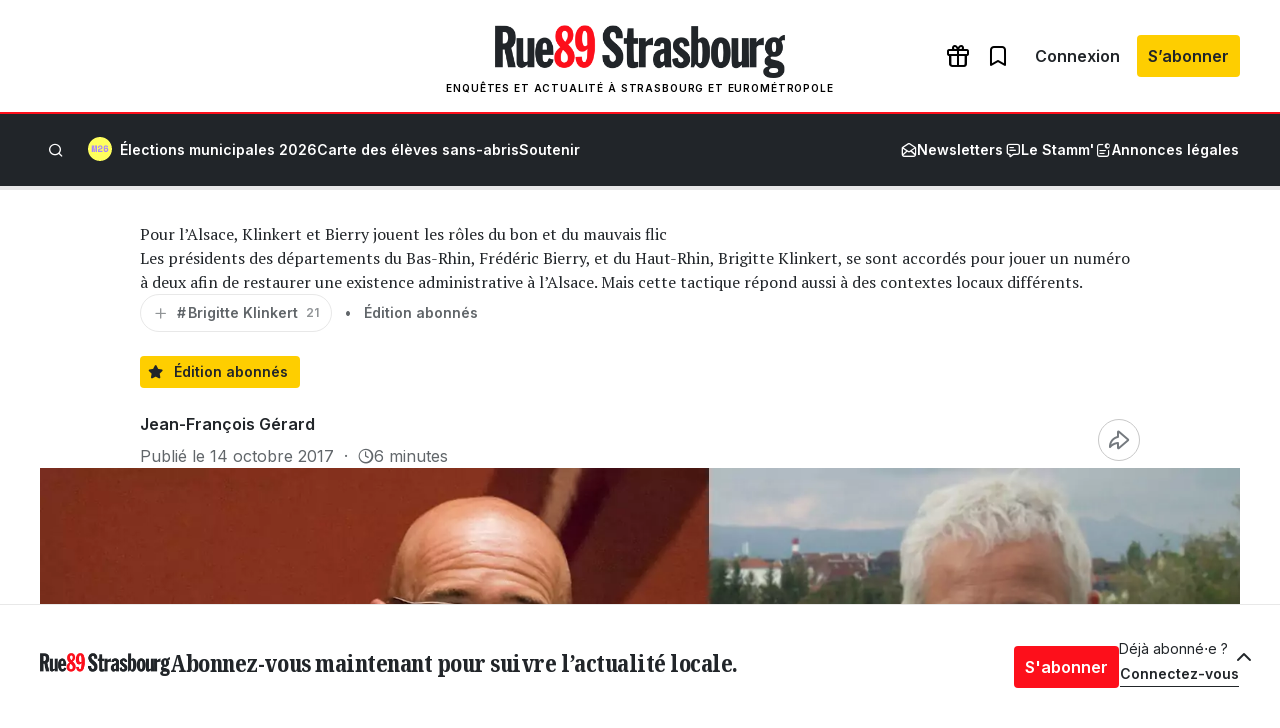

--- FILE ---
content_type: text/html; charset=utf-8
request_url: https://www.google.com/recaptcha/api2/aframe
body_size: 267
content:
<!DOCTYPE HTML><html><head><meta http-equiv="content-type" content="text/html; charset=UTF-8"></head><body><script nonce="mWmNX1TXyfB7B47b-UtMfg">/** Anti-fraud and anti-abuse applications only. See google.com/recaptcha */ try{var clients={'sodar':'https://pagead2.googlesyndication.com/pagead/sodar?'};window.addEventListener("message",function(a){try{if(a.source===window.parent){var b=JSON.parse(a.data);var c=clients[b['id']];if(c){var d=document.createElement('img');d.src=c+b['params']+'&rc='+(localStorage.getItem("rc::a")?sessionStorage.getItem("rc::b"):"");window.document.body.appendChild(d);sessionStorage.setItem("rc::e",parseInt(sessionStorage.getItem("rc::e")||0)+1);localStorage.setItem("rc::h",'1768865632070');}}}catch(b){}});window.parent.postMessage("_grecaptcha_ready", "*");}catch(b){}</script></body></html>

--- FILE ---
content_type: text/css
request_url: https://www.rue89strasbourg.com/wp-content/plugins/rue89-rcp-adapter/build/alt-block-styles/button.css?ver=f9e8674a0294d36b876d
body_size: 396
content:
.wp-block-button .wp-block-button__link{border:1px solid rgba(0,0,0,0);color:var(--wp--custom--text--color);display:block;transition:color 50ms}.wp-block-button .wp-block-button__link.has-warning-background-color,.wp-block-button .wp-block-button__link.has-white-background-color,.wp-block-button .wp-block-button__link.has-gray-300-background-color,.wp-block-button .wp-block-button__link.has-municipales-2026-yellow-background-color{color:var(--black)}.wp-block-button .wp-block-button__link.has-white-background-color,.wp-block-button .wp-block-button__link.has-gray-300-background-color{border-color:var(--gray-400)}.wp-block-button .wp-block-button__link:hover{--wp--preset--color--primary: var(--primary-hover);--wp--preset--color--info: var(--info-hover);--wp--preset--color--warning: var(--warning-hover);--wp--preset--color--white: var(--gray-100);--wp--preset--color--gray-300: var(--gray-200);--wp--preset--color--gray-800: var(--gray-700)}.wp-block-button .wp-block-button__link:active{--wp--preset--color--primary: var(--primary-pressed);--wp--preset--color--info: var(--info-pressed);--wp--preset--color--warning: var(--warning-pressed);--wp--preset--color--white: var(--gray-200);--wp--preset--color--gray-300: var(--gray-400);--wp--preset--color--gray-800: var(--gray-black)}.wp-block-button .wp-block-button__link:focus{--wp--preset--color--gray-800: var(--black);border:1px solid var(--info);box-shadow:0 0 6px var(--info)}.wp-block-button.is-style-rounded .wp-block-button__link{border-radius:9999px}.wp-block-button.is-style-rounded .wp-block-button__link.has-white-background-color,.wp-block-button.is-style-rounded .wp-block-button__link.has-gray-300-background-color{border-color:rgba(0,0,0,0)}
